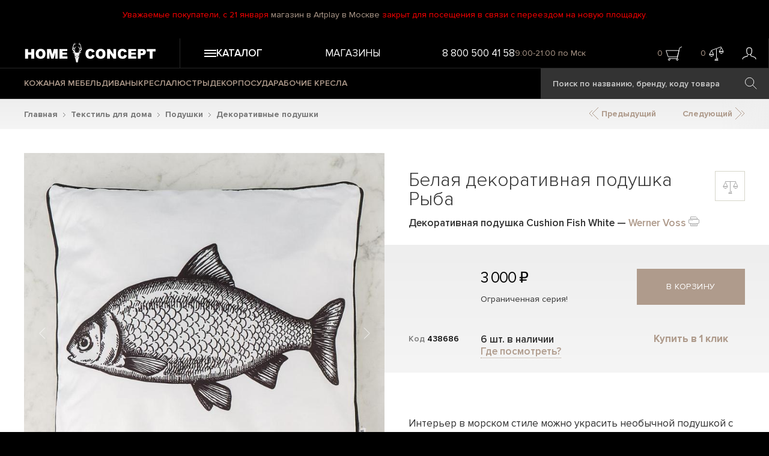

--- FILE ---
content_type: text/html; charset=utf-8
request_url: https://homeconcept.ru/catalog/product/cushion-fish-white/
body_size: 16825
content:
<!DOCTYPE HTML>
<html lang="ru">
<head>
    <title>Декоративная подушка Cushion Fish White | Home Concept</title>
    <link href="/favicon.ico" rel="icon" type="image/x-icon"/>
    <link href="/favicon.ico" rel="shortcut icon" type="image/x-icon"/>
    <meta name="format-detection" content="telephone=no">
    <meta name="cmsmagazine" content="ec3775270346e81f8bbbb0ded9e61a91"/>
    <meta name="viewport" id="vp" content="width=device-width, initial-scale=1">
    <meta name="theme-color" content="#AF9B8C">
    <meta name="mobile-web-app-capable" content="yes">
    <meta name="apple-mobile-web-app-status-bar-style" content="#AF9B8C">
    <meta name="yandex-verification" content="73c296e5accedd13" />
    <meta name="google-site-verification" content="RuLEfw76oVxpXe3M7xZEpabunYjcvcD6ekveErdLiPE" />
    <meta http-equiv="Content-Type" content="text/html; charset=utf-8" />
<meta name="description" content="Белая декоративная подушка Рыба от бренда Werner Voss. В наличии или по предзаказу с фабрики. Интерьерные магазины в Москве, Санкт-Петербурге и Уфе. Доставка по всей России." />
<link rel="canonical" href="https://homeconcept.ru/catalog/product/cushion-fish-white/" />
<link href="/local/templates/homeconcept2015/styles.css?17536997641106" type="text/css"  data-template-style="true"  rel="stylesheet" />
<link href="/assets/build/css/common.css?1768324707104583" type="text/css"  data-template-style="true"  rel="stylesheet" />
<link href="/assets/build/css/catalog-product.css?176547577880390" type="text/css"  data-template-style="true"  rel="stylesheet" />
<script>if(!window.BX)window.BX={};if(!window.BX.message)window.BX.message=function(mess){if(typeof mess==='object'){for(let i in mess) {BX.message[i]=mess[i];} return true;}};</script>
<script>(window.BX||top.BX).message({"JS_CORE_LOADING":"Загрузка...","JS_CORE_NO_DATA":"- Нет данных -","JS_CORE_WINDOW_CLOSE":"Закрыть","JS_CORE_WINDOW_EXPAND":"Развернуть","JS_CORE_WINDOW_NARROW":"Свернуть в окно","JS_CORE_WINDOW_SAVE":"Сохранить","JS_CORE_WINDOW_CANCEL":"Отменить","JS_CORE_WINDOW_CONTINUE":"Продолжить","JS_CORE_H":"ч","JS_CORE_M":"м","JS_CORE_S":"с","JSADM_AI_HIDE_EXTRA":"Скрыть лишние","JSADM_AI_ALL_NOTIF":"Показать все","JSADM_AUTH_REQ":"Требуется авторизация!","JS_CORE_WINDOW_AUTH":"Войти","JS_CORE_IMAGE_FULL":"Полный размер"});</script>

<script src="/bitrix/js/main/core/core.min.js?1756188522229643"></script>

<script>BX.Runtime.registerExtension({"name":"main.core","namespace":"BX","loaded":true});</script>
<script>BX.setJSList(["\/bitrix\/js\/main\/core\/core_ajax.js","\/bitrix\/js\/main\/core\/core_promise.js","\/bitrix\/js\/main\/polyfill\/promise\/js\/promise.js","\/bitrix\/js\/main\/loadext\/loadext.js","\/bitrix\/js\/main\/loadext\/extension.js","\/bitrix\/js\/main\/polyfill\/promise\/js\/promise.js","\/bitrix\/js\/main\/polyfill\/find\/js\/find.js","\/bitrix\/js\/main\/polyfill\/includes\/js\/includes.js","\/bitrix\/js\/main\/polyfill\/matches\/js\/matches.js","\/bitrix\/js\/ui\/polyfill\/closest\/js\/closest.js","\/bitrix\/js\/main\/polyfill\/fill\/main.polyfill.fill.js","\/bitrix\/js\/main\/polyfill\/find\/js\/find.js","\/bitrix\/js\/main\/polyfill\/matches\/js\/matches.js","\/bitrix\/js\/main\/polyfill\/core\/dist\/polyfill.bundle.js","\/bitrix\/js\/main\/core\/core.js","\/bitrix\/js\/main\/polyfill\/intersectionobserver\/js\/intersectionobserver.js","\/bitrix\/js\/main\/lazyload\/dist\/lazyload.bundle.js","\/bitrix\/js\/main\/polyfill\/core\/dist\/polyfill.bundle.js","\/bitrix\/js\/main\/parambag\/dist\/parambag.bundle.js"]);
</script>
<script>(window.BX||top.BX).message({"LANGUAGE_ID":"ru","FORMAT_DATE":"DD.MM.YYYY","FORMAT_DATETIME":"DD.MM.YYYY HH:MI:SS","COOKIE_PREFIX":"BITRIX_SM","SERVER_TZ_OFFSET":"10800","UTF_MODE":"Y","SITE_ID":"s1","SITE_DIR":"\/","USER_ID":"","SERVER_TIME":1769740990,"USER_TZ_OFFSET":0,"USER_TZ_AUTO":"Y","bitrix_sessid":"871cab591d07e168be857e090b754901"});</script>


<script>BX.message({"AB_RS_MAX_SIZE":"Выделенный текст слишком большой (максимум 500 символов)","AB_RS_MIN_SIZE":"Необходимо выделить ошибку","AB_RS_SEND_TEXT":"Благодарим за Ваше сообщение, в ближайшее время мы постараемся исправить данную ошибку.","AB_RS_PLACEHOLDER":"Ваш комментарий","AB_RS_TITLE":"Сообщить об ошибке","AB_RS_BUTTON":"Отправить"});</script>
<script type="application/ld+json">{
    "@context": "https://schema.org/",
    "@type": "Product",
    "name": "Белая декоративная подушка Рыба",
    "image": [
        "https://homeconcept.ru/upload/iblock/f59/7s32mm2e7h7i1f9bj3eynuux4hfgd9qb/Cushion-Fish-White-438686-1-h.jpg",
        "https://homeconcept.ru/upload/iblock/e2b/90imfnkz3np2mcy0jhi506edgxwvyvdh/Cushion-Fish-White-438686-2-h.jpg",
        "https://homeconcept.ru/upload/iblock/51e/mnkmbbq3tyf8g1nfy5t01skiwdo0ltbn/Cushion-Fish-White-438686-3-h.jpg",
        "https://homeconcept.ru/upload/iblock/e41/ctim2ocz1dx6kt0fgcb4jhic1aao92q4/Cushion-Fish-White-438686-4-h.jpg",
        "https://homeconcept.ru/upload/iblock/242/8ipvvtrxy58qqyem2j78ss0mhez4gpbx/Cushion-Fish-White-438686-5-h.jpg",
        "https://homeconcept.ru/upload/iblock/ca8/na5vqzw3fjkds137218erhefurv5l8wv/Cushion-Fish-White-438686-6-h.jpg",
        "https://homeconcept.ru/upload/iblock/d03/sxldc9z43h2s63yhbt32lmh4jorlnl6d/Cushion-Fish-White-438686-7-h.jpg"
    ],
    "brand": {
        "@type": "Brand",
        "name": "Werner Voss"
    },
    "aggregateRating": {
        "@type": "AggregateRating",
        "ratingValue": "4.8",
        "ratingCount": "227"
    },
    "offers": {
        "@type": "AggregateOffer",
        "offerCount": 1,
        "lowPrice": 3000,
        "highPrice": 3000,
        "priceCurrency": "RUB"
    },
    "additionalProperty": [
        {
            "@type": "PropertyValue",
            "name": "Ширина",
            "value": "45"
        },
        {
            "@type": "PropertyValue",
            "name": "Длина",
            "value": "45"
        },
        {
            "@type": "PropertyValue",
            "name": "Материал",
            "value": "полиэстер"
        },
        {
            "@type": "PropertyValue",
            "name": "Важно",
            "value": "можно использовать на улице"
        },
        {
            "@type": "PropertyValue",
            "name": "Вес в упаковке",
            "value": "0.435"
        },
        {
            "@type": "PropertyValue",
            "name": "Объем в упаковке",
            "value": "0.008"
        },
        {
            "@type": "PropertyValue",
            "name": "Помещение",
            "value": "Гостиная, Спальня"
        },
        {
            "@type": "PropertyValue",
            "name": "Бренд",
            "value": "Werner Voss"
        },
        {
            "@type": "PropertyValue",
            "name": "Страна бренда",
            "value": "Германия"
        },
        {
            "@type": "PropertyValue",
            "name": "Производство",
            "value": "Китай"
        }
    ]
}</script>
<!-- dev2fun module opengraph -->
<meta property="og:title" content="Декоративная подушка Cushion Fish White | Home Concept"/>
<meta property="og:description" content="Белая декоративная подушка Рыба от бренда Werner Voss. В наличии или по предзаказу с фабрики. Интерьерные магазины в Москве, Санкт-Петербурге и Уфе. Доставка по..."/>
<meta property="og:url" content="https://homeconcept.ru/catalog/product/cushion-fish-white/"/>
<meta property="og:type" content="website"/>
<meta property="og:site_name" content="Home Concept"/>
<meta property="og:image" content="https://homeconcept.ru/upload/resize_cache/iblock/f59/7s32mm2e7h7i1f9bj3eynuux4hfgd9qb/300_400_1/Cushion-Fish-White-438686-1-h.jpg"/>
<meta property="og:locale" content="ru_RU"/>
<meta property="og:image:width" content="300"/>
<meta property="og:image:height" content="300"/>
<meta property="og:image:secure_url" content="https://homeconcept.ru/upload/resize_cache/iblock/f59/7s32mm2e7h7i1f9bj3eynuux4hfgd9qb/300_400_1/Cushion-Fish-White-438686-1-h.jpg"/>
<meta property="og:image:type" content="jpg"/>
<!-- /dev2fun module opengraph -->



<script src="/assets/build/js/runtime.js?17654757781469"></script>
<script src="/assets/build/js/0.js?176547577888694"></script>
<script src="/assets/build/js/1.js?176547577812586"></script>
<script src="/assets/build/js/common.js?1765475778326087"></script>
<script src="/local/templates/homeconcept2015/js/script.js?176164976346546"></script>
<script src="/local/components/maximaster/search.title/script.js?170480172410012"></script>
<script src="/assets/build/js/catalog-product.js?1765475778164510"></script>
<script src="/local/components/maximaster/catalog.element/templates/catalog/script.js?176586718023108"></script>
<script src="/local/templates/homeconcept2015/js/jquery.printPage.js?17048017252194"></script>


    <script>
        window.dataLayer = window.dataLayer || [];
        function gtag(){dataLayer.push(arguments);}
        gtag('js', new Date());
        gtag('config', 'AW-866208544');
        gtag('config', 'UA-93490327-2');
    </script>
    </head>
<body class="page-catalog-product">
<div>
        <script>
        //--heightOfBannerTop для расчета высоты слайда на главной
        var heightOfBannerTop = 0;
        document.documentElement.style.setProperty('--heightOfBannerTop', "".concat(heightOfBannerTop, "px"));
    </script>
    	<div class="header__top-text">
        <p>Уважаемые покупатели, с 21 января <a href="/stores/moscow/artplay/">магазин в Artplay в Москве</a> закрыт для посещения в связи с переездом на новую площадку.</p>    </div>
    <div class="header__wrapper js-sticky-header">
        <header class="header">
            <div class="header__row">
                <div class="header__logo-wrapper header__column">
                    <a class="header__logo" href="/">
                        <img src="/assets/images/svg/logo.svg" loading="lazy" class="header__logo-image" alt="Home Concept">
                        <img src="/assets/images/svg/logo-small.svg" loading="lazy" class="header__logo-image--small" alt="Home Concept">
                    </a>
                </div>
                <div class="header__top header__column">
                    <div class="js-header-menu-button header__menu-button">
                        <svg class="header__icon-hamburger">
                            <use xlink:href="#burger-3-lines"></use>
                        </svg>
                        <span>Каталог</span>
                    </div>
                    <div class="header__top-menu">
                        
            <a href="/stores/" class="header__menu-top-item">Магазины</a>
                        </div>
                    <div class="header__top-search">
                        <span class="header__search-icon-wrapper js-header-search-button"></span>
                    </div>
                    <div class="header__top-info">
                        <span class="header__phone">
                            <a href="tel:88005004158" class="phone"><span>8 800 500 41 58</span></a>                        </span>
                        <span class="header__working-time">
                            9:00-21:00 по Мск                        </span>
                    </div>
                    <div class="header__user-info">
                        <div class="header__user-info-basket header-top-basket-block">
                                                        <span class="header__user-info-count span-basket-quantity-item">0</span>
                                                            <span class="header__basket-icon-wrapper js-add-yandex-target-click" data-target="cart_click_header">
                            <svg class="header__basket-icon">
                                <use xlink:href="#basket"></use>
                            </svg>
                        </span>
                                                    </div>
                        <div class="header__user-info-compare header-top-compare-block">
                            <span class="header__user-info-count span-basket-quantity-item">0</span>
                                                            <span class="header__compare-icon-wrapper js-add-yandex-target-click" data-target="compare_click_header">
                            <svg class="header__compare-icon">
                                <use xlink:href="#compare-active"></use>
                            </svg>
                        </span>
                                                    </div>
                        <div class="header__user-info-user">
                            <a href="/personal/" class="header__person-link">
                                                                    <svg class="header__person-icon">
                                        <use xlink:href="#person"></use>
                                    </svg>
                                                            </a>
                        </div>
                    </div>
                </div>
            </div>
            <div class="header__row header__row--bottom">
                <div class="header__column">
                    <div class="header__bottom-menu">
                        
            <a href="/catalog/mebel/f/type_of_material-is-leather/a/" class="header__menu-bottom-item ">КОЖАНАЯ МЕБЕЛЬ</a>
            <a href="/catalog/mebel/sofas/" class="header__menu-bottom-item ">ДИВАНЫ</a>
            <a href="/catalog/mebel/armchairs/" class="header__menu-bottom-item ">КРЕСЛА</a>
            <a href="/catalog/lighting/chandeliers/" class="header__menu-bottom-item ">ЛЮСТРЫ</a>
            <a href="/catalog/decor/" class="header__menu-bottom-item ">ДЕКОР</a>
            <a href="/catalog/tableware/" class="header__menu-bottom-item ">ПОСУДА</a>
            <a href="/catalog/mebel/armchairs/desk-chairs/" class="header__menu-bottom-item yellow">РАБОЧИЕ КРЕСЛА</a>
                        </div>
                        <div id="title-search" class="search-navbar bx_search_container">
        <form class="js-search-form" action="/search/">
            <input id="title-search-input" type="text" name="q" value="" placeholder="Поиск по названию, бренду, коду товара" autocomplete="off" class="search-navbar__text bx_input_text"/>
            <input name="s" type="submit" value="" class="search-navbar__submit icon icon-search" />
        </form>
    </div>
<script>
    BX.ready(function(){
        new JCTitleSearch({
            'AJAX_PAGE' : '/catalog/product/cushion-fish-white/',
            'CONTAINER_ID': 'title-search',
            'INPUT_ID': 'title-search-input',
            'MIN_QUERY_LEN': 3
        });
    });
</script>

                </div>
            </div>
        </header>
        <div class="header-menu-mobile"></div>
    </div>


<div class="catalog-product__block-wrapper">
    <div class="catalog-product">
        <div class="bx_breadcrumbs__wrapper"><div itemscope itemtype="http://schema.org/BreadcrumbList" class="bx_breadcrumbs" id="bx_breadcrumbs"><ul><li itemprop="itemListElement" itemscope itemtype="http://schema.org/ListItem">      <a itemprop="item" href="//homeconcept.ru/" title="Главная">Главная</a><svg class="icon-arrow-next-7 bx_breadcrumbs__separator">
                            <use xlink:href="#right-arrow-7"></use>
                        </svg>      <meta itemprop="name" content="Главная"/>      <meta itemprop="position" content="1" /></li><li itemprop="itemListElement" itemscope itemtype="http://schema.org/ListItem">      <a itemprop="item" href="//homeconcept.ru/catalog/textile/" title="Текстиль для дома">Текстиль для дома</a><svg class="icon-arrow-next-7 bx_breadcrumbs__separator">
                            <use xlink:href="#right-arrow-7"></use>
                        </svg>      <meta itemprop="name" content="Текстиль для дома"/>      <meta itemprop="position" content="2" /></li><li itemprop="itemListElement" itemscope itemtype="http://schema.org/ListItem">      <a itemprop="item" href="//homeconcept.ru/catalog/textile/pillows/" title="Подушки">Подушки</a><svg class="icon-arrow-next-7 bx_breadcrumbs__separator">
                            <use xlink:href="#right-arrow-7"></use>
                        </svg>      <meta itemprop="name" content="Подушки"/>      <meta itemprop="position" content="3" /></li><li itemprop="itemListElement" itemscope itemtype="http://schema.org/ListItem">      <a itemprop="item" href="//homeconcept.ru/catalog/textile/pillows/cushions/" title="Декоративные подушки">Декоративные подушки</a>      <meta itemprop="name" content="Декоративные подушки"/>      <meta itemprop="position" content="4" /></li></ul></div></div>        <div class="catalog-product__navigation">
            <a href="" class="prev-item-link">
                <svg class="icon-arrow-double">
                    <use xlink:href="#arrow-double"></use>
                </svg>
                Предыдущий</a>
            <a href="" class="next-item-link">Следующий
                <svg class="icon-arrow-double">
                    <use xlink:href="#arrow-double"></use>
                </svg></a>
        </div>


            <div class="catalog-product__wrapper">
        <div class="catalog-product__row">
            <div class="catalog-product__col catalog-product__col--left">
                <div class="block-photo">
                    <div class="catalog-product__item-shield-list">
                                                                                                                                            </div>
                    <div class="detail-photo">
                                                <div class="swiper-wrapper catalog-product__image-slider">
                                                                                                                                                                                                                                                                        <a href="javascript:void(0);" data-offer-id="215312" data-image-id="298493" data-swiper-slide-index="1" class="js-show-gallery-popup swiper-slide">
                                        <picture>
                                            <source srcset="/upload/resize_cache/iblock/f59/7s32mm2e7h7i1f9bj3eynuux4hfgd9qb/400_400_0/Cushion-Fish-White-438686-1-h.jpg " media="(max-width: 440px)">
                                            <img src="/upload/resize_cache/iblock/f59/7s32mm2e7h7i1f9bj3eynuux4hfgd9qb/750_750_0/Cushion-Fish-White-438686-1-h.jpg" loading="lazy" data-offer-id="215312" alt="Белая декоративная подушка Рыба Cushion Fish White"/>
                                        </picture>
                                                                            </a>
                                                                                                                                                                                    <a href="javascript:void(0);" data-offer-id="215312" data-image-id="298494" data-swiper-slide-index="2" class="js-show-gallery-popup swiper-slide">
                                        <picture>
                                            <source srcset="/upload/resize_cache/iblock/e2b/90imfnkz3np2mcy0jhi506edgxwvyvdh/400_400_0/Cushion-Fish-White-438686-2-h.jpg " media="(max-width: 440px)">
                                            <img src="/upload/resize_cache/iblock/e2b/90imfnkz3np2mcy0jhi506edgxwvyvdh/750_750_0/Cushion-Fish-White-438686-2-h.jpg" loading="lazy" data-offer-id="215312" alt="Белая декоративная подушка Рыба Cushion Fish White"/>
                                        </picture>
                                                                            </a>
                                                                                                                                                                                    <a href="javascript:void(0);" data-offer-id="215312" data-image-id="298495" data-swiper-slide-index="3" class="js-show-gallery-popup swiper-slide">
                                        <picture>
                                            <source srcset="/upload/resize_cache/iblock/51e/mnkmbbq3tyf8g1nfy5t01skiwdo0ltbn/400_400_0/Cushion-Fish-White-438686-3-h.jpg " media="(max-width: 440px)">
                                            <img src="/upload/resize_cache/iblock/51e/mnkmbbq3tyf8g1nfy5t01skiwdo0ltbn/750_750_0/Cushion-Fish-White-438686-3-h.jpg" loading="lazy" data-offer-id="215312" alt="Белая декоративная подушка Рыба Cushion Fish White"/>
                                        </picture>
                                                                            </a>
                                                                                                                                                                                    <a href="javascript:void(0);" data-offer-id="215312" data-image-id="298496" data-swiper-slide-index="4" class="js-show-gallery-popup swiper-slide">
                                        <picture>
                                            <source srcset="/upload/resize_cache/iblock/e41/ctim2ocz1dx6kt0fgcb4jhic1aao92q4/400_400_0/Cushion-Fish-White-438686-4-h.jpg " media="(max-width: 440px)">
                                            <img src="/upload/resize_cache/iblock/e41/ctim2ocz1dx6kt0fgcb4jhic1aao92q4/750_750_0/Cushion-Fish-White-438686-4-h.jpg" loading="lazy" data-offer-id="215312" alt="Белая декоративная подушка Рыба Cushion Fish White"/>
                                        </picture>
                                                                            </a>
                                                                                                                                                                                    <a href="javascript:void(0);" data-offer-id="215312" data-image-id="298497" data-swiper-slide-index="5" class="js-show-gallery-popup swiper-slide">
                                        <picture>
                                            <source srcset="/upload/resize_cache/iblock/242/8ipvvtrxy58qqyem2j78ss0mhez4gpbx/400_400_0/Cushion-Fish-White-438686-5-h.jpg " media="(max-width: 440px)">
                                            <img src="/upload/resize_cache/iblock/242/8ipvvtrxy58qqyem2j78ss0mhez4gpbx/750_750_0/Cushion-Fish-White-438686-5-h.jpg" loading="lazy" data-offer-id="215312" alt="Белая декоративная подушка Рыба Cushion Fish White"/>
                                        </picture>
                                                                            </a>
                                                                                                                                                                                    <a href="javascript:void(0);" data-offer-id="215312" data-image-id="298498" data-swiper-slide-index="6" class="js-show-gallery-popup swiper-slide">
                                        <picture>
                                            <source srcset="/upload/resize_cache/iblock/ca8/na5vqzw3fjkds137218erhefurv5l8wv/400_400_0/Cushion-Fish-White-438686-6-h.jpg " media="(max-width: 440px)">
                                            <img src="/upload/resize_cache/iblock/ca8/na5vqzw3fjkds137218erhefurv5l8wv/750_750_0/Cushion-Fish-White-438686-6-h.jpg" loading="lazy" data-offer-id="215312" alt="Белая декоративная подушка Рыба Cushion Fish White"/>
                                        </picture>
                                                                            </a>
                                                                                                                                                                                    <a href="javascript:void(0);" data-offer-id="215312" data-image-id="298499" data-swiper-slide-index="7" class="js-show-gallery-popup swiper-slide">
                                        <picture>
                                            <source srcset="/upload/resize_cache/iblock/d03/sxldc9z43h2s63yhbt32lmh4jorlnl6d/400_400_0/Cushion-Fish-White-438686-7-h.jpg " media="(max-width: 440px)">
                                            <img src="/upload/resize_cache/iblock/d03/sxldc9z43h2s63yhbt32lmh4jorlnl6d/750_750_0/Cushion-Fish-White-438686-7-h.jpg" loading="lazy" data-offer-id="215312" alt="Белая декоративная подушка Рыба Cushion Fish White"/>
                                        </picture>
                                                                            </a>
                                                            
                                                    </div>

                        <div class="catalog-product__image-slider__navigation">
                            <div class="catalog-product__image-slider__navigation-button catalog-product__image-slider__prev " style="">
                                <svg class="icon-arrow-prev">
                                    <use xlink:href="#left-arrow"></use>
                                </svg>
                            </div>
                            <div class="catalog-product__image-slider__navigation-info">
                                <span class="catalog-product__image-slider__current-slide">1</span>&nbsp;/&nbsp;7                            </div>
                            <div class="catalog-product__image-slider__navigation-button catalog-product__image-slider__next " style="">
                                <svg class="icon-arrow-next">
                                    <use xlink:href="#right-arrow"></use>
                                </svg>
                            </div>
                        </div>
                    </div>
                    <div class="small-photos swiper-container">
                        <div class="small-photos__wrapper swiper-wrapper">
                                                                                                                                    <div class="small-photos-container swiper-slide " data-offer-id="215312" data-image-id="298493">
                                        <img src="/upload/resize_cache/iblock/f59/7s32mm2e7h7i1f9bj3eynuux4hfgd9qb/70_70_0/Cushion-Fish-White-438686-1-h.jpg" alt="" loading="lazy" />
                                    </div>
                                                                                                        <div class="small-photos-container swiper-slide " data-offer-id="215312" data-image-id="298494">
                                        <img src="/upload/resize_cache/iblock/e2b/90imfnkz3np2mcy0jhi506edgxwvyvdh/70_70_0/Cushion-Fish-White-438686-2-h.jpg" alt="" loading="lazy" />
                                    </div>
                                                                                                        <div class="small-photos-container swiper-slide " data-offer-id="215312" data-image-id="298495">
                                        <img src="/upload/resize_cache/iblock/51e/mnkmbbq3tyf8g1nfy5t01skiwdo0ltbn/70_70_0/Cushion-Fish-White-438686-3-h.jpg" alt="" loading="lazy" />
                                    </div>
                                                                                                        <div class="small-photos-container swiper-slide " data-offer-id="215312" data-image-id="298496">
                                        <img src="/upload/resize_cache/iblock/e41/ctim2ocz1dx6kt0fgcb4jhic1aao92q4/70_70_0/Cushion-Fish-White-438686-4-h.jpg" alt="" loading="lazy" />
                                    </div>
                                                                                                        <div class="small-photos-container swiper-slide " data-offer-id="215312" data-image-id="298497">
                                        <img src="/upload/resize_cache/iblock/242/8ipvvtrxy58qqyem2j78ss0mhez4gpbx/70_70_0/Cushion-Fish-White-438686-5-h.jpg" alt="" loading="lazy" />
                                    </div>
                                                                                                        <div class="small-photos-container swiper-slide " data-offer-id="215312" data-image-id="298498">
                                        <img src="/upload/resize_cache/iblock/ca8/na5vqzw3fjkds137218erhefurv5l8wv/70_70_0/Cushion-Fish-White-438686-6-h.jpg" alt="" loading="lazy" />
                                    </div>
                                                                                                        <div class="small-photos-container swiper-slide " data-offer-id="215312" data-image-id="298499">
                                        <img src="/upload/resize_cache/iblock/d03/sxldc9z43h2s63yhbt32lmh4jorlnl6d/70_70_0/Cushion-Fish-White-438686-7-h.jpg" alt="" loading="lazy" />
                                    </div>
                                                                                                                        <div></div>
                                                            <div></div>
                                                            <div></div>
                                                            <div></div>
                                                            <div></div>
                                                            <div></div>
                                                            <div></div>
                                                            <div></div>
                                                    </div>
                    </div>
                                            <div class="catalog-product__brand-info">
                            <div class="brand-info-block-description">
                                <noindex>
                                                                            <a href="/brands/werner-voss/" class="brand-info-logo">
                                            <img src="/upload/resize_cache/iblock/0be/fe731iof17t3rtiz190enc5z1092c9xl/140_140_0/Werner-Voss_logo.png" alt="" loading="lazy" />
                                        </a>
                                                                        <p>
	“Пустите приключения в свой дом” - это не просто девиз, а философия бренда.
</p>
<p>
	Немецкая компания Werner Voss (Вернер Фосс) в 1986 году представила миру напольный светильник в виде прячущегося кролика - с этого шага началась её история. Постепенно семья животных расширилась, освоила новые поверхности пространства: стены, стол, потолок.
</p>
<p>
	Werner Voss специализируется на интерьерном декоре и свете, но в ассортименте можно найти и мебель, и текстиль, и посуду. Восточные и западные культуры эклектично смешиваются, органично сочетаясь с зеркалами в стиле барокко и античными вазами. Чем больше ярких аксессуаров, тем однороднее кажутся несочетаемые изначально друг с другом вещи.
</p>
 <br>                                </noindex>
                            </div>
                                                    </div>
                    
                    <div class="catalog-product__interiors-container swiper-container">
                        <div class="catalog-product__interiors-wrapper swiper-wrapper">
                                                                                </div>
                    </div>
                </div>
            </div>
            <div class="catalog-product__col catalog-product__col--right">
                <div class="catalog-product__name-wrapper">
                    <h1 class="catalog-product__name">
                                                    <p class="catalog-product__name-text">
                                Белая декоративная подушка Рыба                            </p>
                            <span>
                                <span class="catalog-product__offer-name">Декоративная подушка Cushion Fish White</span>
                                                                    — <a href="/brands/werner-voss/" class="catalog-product__name-brand">Werner Voss</a>
                                                            </span>
                                                                            <noindex>
                                <a href="/local/ajax/print-product.php?OFFER_ID=215312" class="js-item-print catalog-product__button-print" title="печать" rel="nofollow">
                                    <svg class="icon-print">
                                        <use xlink:href="#print"></use>
                                    </svg>
                                </a>
                            </noindex>
                                            </h1>
                    <div class="catalog-product__compare-block">
                        <div class="catalog-product__compare-button  js-add-compare js-add-yandex-target-click" data-target="compare_add_product">
                            <svg>
                                <use href="#compare"></use>
                            </svg>
                        </div>
                                            </div>
                </div>
                                
                
                                                                    <div class="catalog-product__current-check-offer catalog-product__current-check-offer--no-materials">
                        <div class="catalog-product__current-check-offer-col-material">
                                                        <div class="catalog-product__current-check-offer-code-wrapper">
                                <div class="catalog-product__current-check-offer-code-name">
                                    Код
                                </div>
                                <div class="catalog-product__current-check-offer-code js-item-info-current-check-offer-code">
                                    438686                                </div>
                            </div>
                        </div>
                        <div class="catalog-product__current-check-offer-col-price">
                            <div class="catalog-product__current-check-offer-price-wrapper">
                                <p class="item-info-current-check-offer-price">
                                                                            <span>3 000  ₽</span>
                                                                    </p>
                                <div class="item-info-limited-edition-text">
                                                                            Ограниченная серия!
                                                                    </div>
                                                                    <div class="catalog-product__current-check-offer-select-wrapper"></div>
                                                            </div>

                            <div class="item-info-current-check-offer-status-available">
                                                                                                            <span>6 шт. в наличии</span>
                                                                                                                <a href="/local/ajax/get-product-store-info.php?OFFER_ID=215312" class="catalog-product__show-product-store-link js-show-product-store" rel="nofollow">Где посмотреть?</a>
                                                                                                                                    </div>
                        </div>
                        <div class="catalog-product__current-check-offer-col-buttons td-buy-buttons js-catalog-product-current-check-offer-col-buttons">
                            <button class="buy-button js-add-basket button js-add-yandex-target-click" data-target="cart_add_product_рage" data-id="215312"
                                                                >
                                в корзину                                
                            </button>
                            <a href="javascript:void(0);" class="a-order-one-click" data-id="215312"
                                                                >
                                Купить в 1 клик
                            </a>
                        </div>
                    </div>
                                                                                                                
                                    <div class="item-info-detail-text">
                                                                            <p>Интерьер в морском стиле можно украсить необычной подушкой с изображением рыбы - это одновременно и сдержанный элемент, и оригинальный. Изображение на белой подушке минималистично, но это лишь придаёт принту особый шарм и даёт возможность разместить подушку где угодно, даже на улице. Застёжка на молнии облегчает процесс стирки при необходимости. Это хороший вариант текстильного декора.</p>
<p>Рыба по фэн-шуй - символ богатства и достатка, приносящая своим обладателям хорошие вести и радость во время новых жизненных этапов. Наделённая способностью плавать и жить под водой, но не имеющая возможности говорить и издавать звуки, рыба своим вечным безмолвием способна тихо, но верно оградить от бед, успокоить ум и позволить думать о вечном.</p>
<p>Обязательно выберите аксессуар с рыбой, и станете более сконцентрированным, собранным и уверенным в себе!</p>                                            </div>
                                                                                    <div class="catalog-product__tags">
                                                    <a href="/tags/country-house/" class="button-round catalog-product__tag">Дачный сезон</a>
                                                    <a href="/tags/fish/" class="button-round catalog-product__tag">Рыбы</a>
                                                    <a href="/tags/animalism/" class="button-round catalog-product__tag">Анималистика</a>
                                                    <a href="/tags/office/" class="button-round catalog-product__tag">Кабинет</a>
                                                    <a href="/tags/fishing/" class="button-round catalog-product__tag">Рыбалка</a>
                                                    <a href="/tags/childhood/" class="button-round catalog-product__tag">Детство</a>
                                            </div>
                                                <div class="catalog-product__tabs-wrapper">
                                            <div class="line"></div>
                                        <div class="tabs">
                        <div class="tabs-name">
                            <div id="tab1" class="tab active">Параметры</div>
                            <div id="tab2" class="tab tab2">Доставка и оплата</div>
                            <div id="tab3" class="tab tab3">Примерка</div>
                        </div>
                        <div class="body-tabs">
                            <div class="tab1 active">
                                <table class="product-characteristics">
                                                                                                                                                                                                                                                                                                                                                                                                                                                                                                                                                                                                                                                                                                                                                                                                                                                                                                                                                                                                                                                                                                                                                                                                                                                                                                                                                                                                                                                                                                                                                                                                                                                                                                                                                                                                                                                                                                                                                                                                                                                                                                                                                                                                                                                                                                                                                                                                                                                                                                                                                                                                                                                                                                                                                                                                                                                                                                <tr>
                                                <td>Ширина</td>
                                                <td>45 см</td>
                                            </tr>
                                                                                                                                                                <tr>
                                                <td>Длина</td>
                                                <td>45 см</td>
                                            </tr>
                                                                                                                                                                                                                                                                                                                                                                                                                                                                                                                                                                                                                                                                                                                                                                                                                                                                                                                                                                                                                                                                                                                                                                                                                                                                                                                                                                                                                                                                                                                                                                                                                                                                                                                                                                                                                                                                                                                                                                                                                                                                                                                                                                                                                                                                                                                                                                                                                                                                                                                                        <tr>
                                                <td>Материал</td>
                                                <td>полиэстер </td>
                                            </tr>
                                                                                                                                                                                                                                                                                                                                                                                                                                                                                                                                                                                                                                                                                                                                                                                                                                                                                                                                                                                                                                                                                                                        <tr>
                                                <td>Важно</td>
                                                <td>можно использовать на улице </td>
                                            </tr>
                                                                                                                                                                                                                                                                                                                                <tr>
                                                <td>Вес в упаковке</td>
                                                <td>0.435 кг</td>
                                            </tr>
                                                                                                                                                                                                        <tr>
                                                <td>Объем в упаковке</td>
                                                <td>0.008 куб. м</td>
                                            </tr>
                                                                                                                                                                                                        <tr>
                                                <td>Помещение</td>
                                                <td>Гостиная, Спальня </td>
                                            </tr>
                                                                                                                                                                                                        <tr>
                                                <td>Бренд</td>
                                                <td>Werner Voss </td>
                                            </tr>
                                                                                                                                                                <tr>
                                                <td>Страна бренда</td>
                                                <td>Германия </td>
                                            </tr>
                                                                                                                                                                <tr>
                                                <td>Производство</td>
                                                <td>Китай </td>
                                            </tr>
                                                                                                                                                    </table>
                            </div>
                            <div class="tab2">
                                <noindex><p>
</p>
<p>
 <b>Оплата:</b> возможна пластиковыми картами, банковским переводом, наличными; на сайте, в наших магазинах, при получении доставки.
</p>
<p>
</p>
<p>
 <b>Доставка:</b> возможна по всей территории Российской Федерации. Осуществляется в ближайшие дни после покупки. Наш ассортимент очень разнообразен по весу и объему, поэтому стоимость и сроки доставки необходимо уточнять у сотрудников магазинов.
</p>
 <a target="_blank" href="/delivery/">Подробнее о Доставке и Оплате</a>
</noindex>                            </div>
                            <div class="tab3">
                                <noindex>
    <p>
        Доставим понравившиеся товары на примерку — выберите то, что гармонично дополнит интерьер и подчеркнёт его
        атмосферу. Услуга доступна в городах, где есть наши розничные магазины – Москва, Санкт-Петербург и Уфа.
    </p>
    <a target="_blank" href="/fitting/">Подробнее о Примерке</a>
</noindex>                            </div>
                        </div>
                    </div>
                </div>

            </div>
        </div>
    </div>
    <div class="catalog-product__bottom"></div>


        <div class="catalog-product__wrapper--black catalog-product__products-buy-with-this-item-wrapper">
        <div class="collections-list catalog-product__products-buy-with-this-item content-block content-block--white">
            <h2 class="title">
                Покупают вместе
            </h2>
            <div class="catalog-top-items-slider swiper-container">
    <div class="catalog-top-items items-list swiper-wrapper">
                    <div class="item swiper-slide">
                <div class="item__shield-list">
                                                                                                </div>

                <a href="/catalog/product/cushion-fish-black/" class="item-link-image">
                                            <span class="item__image-container js-item-image-container active" data-offer-id="215311">
                            <span class="item__image-wrapper">
                                                                    <img loading="lazy" src="/upload/webp/resize_cache/iblock/904/0ceb32is6j0v9kohvgsnf08ayvgfmawc/340_340_2/Cushion-Fish-Black-438685-1-h.webp" class="item__image active" alt="Cushion Fish Black">
                                                                    <img loading="lazy" src="/upload/webp/resize_cache/iblock/2a9/f74ezn38srjtvsm4jkypusq22d98g0ts/340_340_2/Cushion-Fish-Black-438685-2-h.webp" class="item__image " alt="">
                                                                    <img loading="lazy" src="/upload/webp/resize_cache/iblock/a9c/tfh8oybv98yk1lk4adfx1wkm39z2drzy/340_340_2/Cushion-Fish-Black-438685-3-h.webp" class="item__image " alt="">
                                                                    <img loading="lazy" src="/upload/webp/resize_cache/iblock/7b0/flsdn5gkpanzjygk0v3wmupkt3jevein/340_340_2/Cushion-Fish-Black-438685-4-h.webp" class="item__image " alt="">
                                                                    <img loading="lazy" src="/upload/webp/resize_cache/iblock/428/1opn5x306oqmdmw36yc2a3i61yhpf93a/340_340_2/Cushion-Fish-Black-438685-5-h.webp" class="item__image " alt="">
                                                                    <img loading="lazy" src="/upload/webp/resize_cache/iblock/aac/gu7kh54rhw0s1h798hgdzuh8kdpqdqxy/340_340_2/Cushion-Fish-Black-438685-6-h.webp" class="item__image " alt="">
                                                            </span>
                        </span>
                                    </a>
                <div class="item__material-list">
                                                        </div>
                <div class="item-info">
                    <a href="/catalog/product/cushion-fish-black/" class="item-name">
                        Декоративная подушка                        Cushion Fish Black                    </a>
                    <div class="item-price">
                                                    5 870  ₽                                            </div>
                </div>
            </div>
            </div>
</div><script>
    if(!window.offerMaterials){
        window.offerMaterials = {};
    }
    window.offerMaterials = Object.assign(window.offerMaterials, []);

    $(function()
    {
        $('.items-list .item').each(function (){
            let $this = $(this);
            let $gallery = $this.find('.js-item-image-container.active');
            if($gallery.length) {
                imageCursorGallery($gallery, {
                    pagination: true,
                    touchEventsEnable: $this.closest('.swiper-container').length === 0
                });
            }
        });
    });
</script>
        </div>
    </div>

    <div class="catalog-product__wrapper--white">
        <div class="brands-list content-block content-block--white">
            <h2 class="title">
                <a href="/brands/werner-voss/">Werner Voss</a>
                <a href="/brands/werner-voss/" class="subtext">
                    другие модели бренда
                </a>
                            </h2>

            <div class="catalog-top-items-slider swiper-container">
    <div class="catalog-top-items items-list swiper-wrapper">
                    <div class="item swiper-slide">
                <div class="item__shield-list">
                                                                                                </div>

                <a href="/catalog/product/2-tier-oval-plate-gold/" class="item-link-image">
                                            <span class="item__image-container js-item-image-container active" data-offer-id="209134">
                            <span class="item__image-wrapper">
                                                                    <img loading="lazy" src="/upload/resize_cache/iblock/1c0/340_340_2/2-Tier-Oval-Plate-Gold-421788-3-h.jpg" class="item__image active" alt="2 Tier Oval Plate Gold">
                                                                    <img loading="lazy" src="/upload/resize_cache/iblock/691/340_340_2/2-Tier-Oval-Plate-Gold-421788-4-h.jpg" class="item__image " alt="">
                                                                    <img loading="lazy" src="/upload/resize_cache/iblock/3e2/340_340_2/2-Tier-Oval-Plate-Gold-421788-5-h.jpg" class="item__image " alt="">
                                                                    <img loading="lazy" src="/upload/resize_cache/iblock/ef1/340_340_2/2-Tier-Oval-Plate-Gold-421788-6-h.jpg" class="item__image " alt="">
                                                                    <img loading="lazy" src="/upload/resize_cache/iblock/ffd/340_340_2/2-Tier-Oval-Plate-Gold-421788-7-h.jpg" class="item__image " alt="">
                                                                    <img loading="lazy" src="/upload/resize_cache/iblock/13f/340_340_2/2-Tier-Oval-Plate-Gold-421788-8-h.jpg" class="item__image " alt="">
                                                            </span>
                        </span>
                                    </a>
                <div class="item__material-list">
                                                        </div>
                <div class="item-info">
                    <a href="/catalog/product/2-tier-oval-plate-gold/" class="item-name">
                        Сервировочная подставка                        2 Tier Oval Plate Gold                    </a>
                    <div class="item-price">
                                                    13 200  ₽                                            </div>
                </div>
            </div>
                    <div class="item swiper-slide">
                <div class="item__shield-list">
                                                                                                </div>

                <a href="/catalog/product/mirror-alice-gold/" class="item-link-image">
                                            <span class="item__image-container js-item-image-container active" data-offer-id="215174">
                            <span class="item__image-wrapper">
                                                                    <img loading="lazy" src="/upload/webp/resize_cache/iblock/9c3/wy08y8p3dj2k5qqf8ouztupxaq0dgq3k/340_340_2/Alice-Mirror-Gold-438668-1-h.webp" class="item__image active" alt="Alice Mirror Gold">
                                                                    <img loading="lazy" src="/upload/webp/resize_cache/iblock/fae/lgub24pj64ycnquc33tdga5u3aqrzku1/340_340_2/Alice-Mirror-Gold-438668-2-h.webp" class="item__image " alt="">
                                                                    <img loading="lazy" src="/upload/webp/resize_cache/iblock/7de/au1r4lj3e1xjiqk22fpj6qpg43r40023/340_340_2/Alice-Mirror-Gold-438668-3-h.webp" class="item__image " alt="">
                                                                    <img loading="lazy" src="/upload/webp/resize_cache/iblock/f73/q2nmddskxlfxvtn8cp46k1ckqkh83s8w/340_340_2/Alice-Mirror-Gold-438668-4-h.webp" class="item__image " alt="">
                                                                    <img loading="lazy" src="/upload/webp/resize_cache/iblock/196/139us89latsb3w087p8tnft90tccdadd/340_340_2/Alice-Mirror-Gold-438668-5-h.webp" class="item__image " alt="">
                                                                    <img loading="lazy" src="/upload/webp/resize_cache/iblock/a57/p3j47fwforgq3mp5w52zsclqrwf0zc42/340_340_2/Alice-Mirror-Gold-438668-6-h.webp" class="item__image " alt="">
                                                                    <img loading="lazy" src="/upload/webp/resize_cache/iblock/aad/336c3n897jd8n9sn1cxdwe342cnjo3z2/340_340_2/Alice-Mirror-Gold-438668-7-h.webp" class="item__image " alt="">
                                                                    <img loading="lazy" src="/upload/webp/resize_cache/iblock/1af/etdwty70i9czfr21v35b2d4zfbq45cl3/340_340_2/Alice-Mirror-Gold-438668-8-h.webp" class="item__image " alt="">
                                                                    <img loading="lazy" src="/upload/webp/resize_cache/iblock/9a0/9q4w9xj7xv9foyiagalyqum0hr3vv3ku/340_340_2/Alice-Mirror-Gold-51629-2-h.webp" class="item__image " alt="">
                                                            </span>
                        </span>
                                    </a>
                <div class="item__material-list">
                                                        </div>
                <div class="item-info">
                    <a href="/catalog/product/mirror-alice-gold/" class="item-name">
                        Зеркало                        Alice Mirror Gold                    </a>
                    <div class="item-price">
                                                    72 200  ₽                                            </div>
                </div>
            </div>
                    <div class="item swiper-slide">
                <div class="item__shield-list">
                                                                                                </div>

                <a href="/catalog/product/mirror-allure-gold/" class="item-link-image">
                                            <span class="item__image-container js-item-image-container active" data-offer-id="215173">
                            <span class="item__image-wrapper">
                                                                    <img loading="lazy" src="/upload/resize_cache/iblock/50a/vqvb0mby5t5czjn0c0bwjoaw3so9hiwx/340_340_2/Allure-Mirror-Gold-438667-1-h.jpg" class="item__image active" alt="Allure Mirror Gold">
                                                                    <img loading="lazy" src="/upload/resize_cache/iblock/521/ktmp5jkh4uy00ifuf469du8jl93suix1/340_340_2/Allure-Mirror-Gold-438667-2-h.jpg" class="item__image " alt="">
                                                                    <img loading="lazy" src="/upload/resize_cache/iblock/903/rzrhx6ma64scuzynx3z04b3mlbluybkn/340_340_2/Allure-Mirror-Gold-438667-3-h.jpg" class="item__image " alt="">
                                                                    <img loading="lazy" src="/upload/resize_cache/iblock/da0/r2bku82dtv5t4rblas5qijvy1tcv6ys0/340_340_2/Allure-Mirror-Gold-438667-4-h.jpg" class="item__image " alt="">
                                                                    <img loading="lazy" src="/upload/resize_cache/iblock/4a6/vr7w32aw2jlf2s6ko5627r0423yjs2fm/340_340_2/Allure-Mirror-Gold-438667-5-h.jpg" class="item__image " alt="">
                                                                    <img loading="lazy" src="/upload/resize_cache/iblock/fc2/1dh5or55ffw9j8i7l2oezy5qdj4ixm0s/340_340_2/Allure-Mirror-Gold-438667-6-h.jpg" class="item__image " alt="">
                                                                    <img loading="lazy" src="/upload/resize_cache/iblock/b7c/343k0td4vjb8p522noak3hwu48xm7ecd/340_340_2/Allure-Mirror-Gold-438667-7-h.jpg" class="item__image " alt="">
                                                                    <img loading="lazy" src="/upload/resize_cache/iblock/fc3/qio1x0ialqzxxl3jflb3kp9090d14v56/340_340_2/Allure-Mirror-Gold-438667-8-h.jpg" class="item__image " alt="">
                                                                    <img loading="lazy" src="/upload/resize_cache/iblock/8ee/qhn9ffxrp8u4fu7dn1ojbb8f35yvhhqh/340_340_2/Allure-Mirror-Gold-438667-9-h.jpg" class="item__image " alt="">
                                                                    <img loading="lazy" src="/upload/resize_cache/iblock/dab/brmcrqslt4alzhkttsd1pbf401lavgfc/340_340_2/Allure-Mirror-Gold-438667-10-h.jpg" class="item__image " alt="">
                                                                    <img loading="lazy" src="/upload/resize_cache/iblock/071/l31upsbchojmneki95whkghl9fc4pttp/340_340_2/Allure-Mirror-Gold-438667-11-h.jpg" class="item__image " alt="">
                                                                    <img loading="lazy" src="/upload/resize_cache/iblock/cbe/ec7f740qamaqf7bkltiobqn2x6am4654/340_340_2/Allure-Mirror-Gold-438667-12-h.jpg" class="item__image " alt="">
                                                                    <img loading="lazy" src="/upload/resize_cache/iblock/cae/1w13gaep5l8n1893515yvp3wkdfevabj/340_340_2/Allure-Mirror-Gold-52053-2-h.jpg" class="item__image " alt="">
                                                            </span>
                        </span>
                                    </a>
                <div class="item__material-list">
                                                        </div>
                <div class="item-info">
                    <a href="/catalog/product/mirror-allure-gold/" class="item-name">
                        Зеркало                        Allure Mirror Gold                    </a>
                    <div class="item-price">
                                                    72 200  ₽                                            </div>
                </div>
            </div>
                    <div class="item swiper-slide">
                <div class="item__shield-list">
                                                                                                </div>

                <a href="/catalog/product/aluminium-silver-tray-slim/" class="item-link-image">
                                            <span class="item__image-container js-item-image-container active" data-offer-id="204292">
                            <span class="item__image-wrapper">
                                                                    <img loading="lazy" src="/upload/webp/resize_cache/iblock/41a/comhzz3muy2s0r5dga6v8qohr11m8ofp/340_340_2/Aluminium-Silver-Tray-Slim-407137-1-h.webp" class="item__image active" alt="Aluminium Silver Tray Slim">
                                                                    <img loading="lazy" src="/upload/webp/resize_cache/iblock/d44/fo6bzee01vv4ccajkt450bgxvzsk5prb/340_340_2/Aluminium-Silver-Tray-Slim-407137-2-h.webp" class="item__image " alt="">
                                                                    <img loading="lazy" src="/upload/webp/resize_cache/iblock/53b/edf741fdxelz9wksc1o03r2qzrnjyyfa/340_340_2/Aluminium-Silver-Tray-Slim-407137-3-h.webp" class="item__image " alt="">
                                                                    <img loading="lazy" src="/upload/webp/resize_cache/iblock/3a8/pv9avc7vh4elsbrfravd8cdd4efv9209/340_340_2/Aluminium-Silver-Tray-Slim-407137-4-h.webp" class="item__image " alt="">
                                                                    <img loading="lazy" src="/upload/webp/resize_cache/iblock/663/kw7m5jths25p17upw97ro6nl0msquh2v/340_340_2/Aluminium-Silver-Tray-Slim-407137-5-h.webp" class="item__image " alt="">
                                                                    <img loading="lazy" src="/upload/webp/resize_cache/iblock/acd/99v1xz0zz0q9qsdtcpzwq5o6ekjb6aps/340_340_2/Aluminium-Silver-Tray-Slim-407137-6-h.webp" class="item__image " alt="">
                                                                    <img loading="lazy" src="/upload/webp/resize_cache/iblock/2d7/gceaxv6lo3yor5vupr4m8gutzqrw1bf1/340_340_2/Aluminium-Silver-Tray-Slim-407137-7-h.webp" class="item__image " alt="">
                                                            </span>
                        </span>
                                    </a>
                <div class="item__material-list">
                                                        </div>
                <div class="item-info">
                    <a href="/catalog/product/aluminium-silver-tray-slim/" class="item-name">
                        Поднос                        Aluminium Silver Tray Slim                    </a>
                    <div class="item-price">
                                                    4 010  ₽                                            </div>
                </div>
            </div>
                    <div class="item swiper-slide">
                <div class="item__shield-list">
                                                                                                </div>

                <a href="/catalog/product/anchor-with-rope-beige/" class="item-link-image">
                                            <span class="item__image-container js-item-image-container active" data-offer-id="204313">
                            <span class="item__image-wrapper">
                                                                    <img loading="lazy" src="/upload/resize_cache/iblock/3e2/340_340_2/Anchor-With-Rope-Beige-407164-3-h.jpg" class="item__image active" alt="Anchor With Rope Beige">
                                                                    <img loading="lazy" src="/upload/resize_cache/iblock/698/340_340_2/Anchor-With-Rope-Beige-407164-1-h.jpg" class="item__image " alt="">
                                                                    <img loading="lazy" src="/upload/resize_cache/iblock/792/340_340_2/Anchor-With-Rope-Beige-407164-4-h.jpg" class="item__image " alt="">
                                                                    <img loading="lazy" src="/upload/resize_cache/iblock/0b2/340_340_2/Anchor-With-Rope-Beige-407164-5-h.jpg" class="item__image " alt="">
                                                                    <img loading="lazy" src="/upload/resize_cache/iblock/947/340_340_2/Anchor-With-Rope-Beige-407164-6-h.jpg" class="item__image " alt="">
                                                            </span>
                        </span>
                                    </a>
                <div class="item__material-list">
                                                        </div>
                <div class="item-info">
                    <a href="/catalog/product/anchor-with-rope-beige/" class="item-name">
                        Подвесное украшение                        Anchor With Rope Beige                    </a>
                    <div class="item-price">
                                                    8 750  ₽                                            </div>
                </div>
            </div>
            </div>
</div><script>
    if(!window.offerMaterials){
        window.offerMaterials = {};
    }
    window.offerMaterials = Object.assign(window.offerMaterials, []);

    $(function()
    {
        $('.items-list .item').each(function (){
            let $this = $(this);
            let $gallery = $this.find('.js-item-image-container.active');
            if($gallery.length) {
                imageCursorGallery($gallery, {
                    pagination: true,
                    touchEventsEnable: $this.closest('.swiper-container').length === 0
                });
            }
        });
    });
</script>
        </div>
    </div>
    
        <div class="catalog-product__wrapper--white catalog-product__products-section__wrapper">
        <div class="catalog-product__products-section content-block content-block--white">
            <h2 class="title">
                <a href="/catalog/textile/pillows/cushions/">Декоративные подушки</a>
                <a href="/catalog/textile/pillows/cushions/" class="subtext">
                    другие модели раздела
                </a>
                                    <span class="text-right">Другой раздел — <a href="/catalog/textile/pillows/pillows-and-blankets/" >Подушки для сна</a></span>
                            </h2>

            <div class="catalog-top-items-slider swiper-container">
    <div class="catalog-top-items items-list swiper-wrapper">
                    <div class="item swiper-slide">
                <div class="item__shield-list">
                                                                                                </div>

                <a href="/catalog/product/62-cushion/" class="item-link-image">
                                            <span class="item__image-container js-item-image-container active" data-offer-id="102916">
                            <span class="item__image-wrapper">
                                                                    <img loading="lazy" src="/upload/webp/resize_cache/iblock/7b0/340_340_2/62-Cushion-252916-1-h.webp" class="item__image active" alt="62 Cushion">
                                                                    <img loading="lazy" src="/upload/webp/resize_cache/iblock/e2e/340_340_2/62-Cushion-252916-2-h.webp" class="item__image " alt="">
                                                                    <img loading="lazy" src="/upload/webp/resize_cache/iblock/ceb/340_340_2/62-Cushion-252916-3-h.webp" class="item__image " alt="">
                                                                    <img loading="lazy" src="/upload/webp/resize_cache/iblock/826/340_340_2/62-Cushion-252916-4-h.webp" class="item__image " alt="">
                                                                    <img loading="lazy" src="/upload/webp/resize_cache/iblock/c54/340_340_2/62-Cushion-252916-5-h.webp" class="item__image " alt="">
                                                                    <img loading="lazy" src="/upload/webp/resize_cache/iblock/81f/340_340_2/62-Cushion-252916-6-h.webp" class="item__image " alt="">
                                                                    <img loading="lazy" src="/upload/webp/resize_cache/iblock/979/llkrrvtwqugb5f194t03af7feq6tkwgv/340_340_2/62-Cushion_Linen-Silver-int-h.webp" class="item__image " alt="">
                                                            </span>
                        </span>
                                    </a>
                <div class="item__material-list">
                                                        </div>
                <div class="item-info">
                    <a href="/catalog/product/62-cushion/" class="item-name">
                        Декоративная подушка                        62 Cushion                    </a>
                    <div class="item-price">
                                                    5 490  ₽                                            </div>
                </div>
            </div>
                    <div class="item swiper-slide">
                <div class="item__shield-list">
                                                                                                </div>

                <a href="/catalog/product/cushion-kangaroo/" class="item-link-image">
                                            <span class="item__image-container js-item-image-container active" data-offer-id="204283">
                            <span class="item__image-wrapper">
                                                                    <img loading="lazy" src="/upload/webp/resize_cache/iblock/e5e/340_340_2/Cushion-Kangaroo-407114-1-h.webp" class="item__image active" alt="Cushion Kangaroo">
                                                                    <img loading="lazy" src="/upload/webp/resize_cache/iblock/5a5/340_340_2/Cushion-Kangaroo-407114-2-h.webp" class="item__image " alt="">
                                                                    <img loading="lazy" src="/upload/webp/resize_cache/iblock/831/340_340_2/Cushion-Kangaroo-407114-3-h.webp" class="item__image " alt="">
                                                                    <img loading="lazy" src="/upload/webp/resize_cache/iblock/940/340_340_2/Cushion-Kangaroo-407114-4-h.webp" class="item__image " alt="">
                                                                    <img loading="lazy" src="/upload/webp/resize_cache/iblock/adf/340_340_2/Cushion-Kangaroo-407114-5-h.webp" class="item__image " alt="">
                                                                    <img loading="lazy" src="/upload/webp/resize_cache/iblock/467/340_340_2/Cushion-Kangaroo-407114-6-h.webp" class="item__image " alt="">
                                                            </span>
                        </span>
                                    </a>
                <div class="item__material-list">
                                                        </div>
                <div class="item-info">
                    <a href="/catalog/product/cushion-kangaroo/" class="item-name">
                        Декоративная подушка                        Cushion Kangaroo                    </a>
                    <div class="item-price">
                                                    3 060  ₽                                            </div>
                </div>
            </div>
                    <div class="item swiper-slide">
                <div class="item__shield-list">
                                                                                                </div>

                <a href="/catalog/product/cushion-shell-2/" class="item-link-image">
                                            <span class="item__image-container js-item-image-container active" data-offer-id="201058">
                            <span class="item__image-wrapper">
                                                                    <img loading="lazy" src="/upload/webp/resize_cache/iblock/0d5/340_340_2/Cushion-Shell-2-399807-2-h.webp" class="item__image active" alt="Cushion Shell 2">
                                                                    <img loading="lazy" src="/upload/webp/resize_cache/iblock/98c/340_340_2/Cushion-Shell-2-399807-3-h.webp" class="item__image " alt="">
                                                                    <img loading="lazy" src="/upload/webp/resize_cache/iblock/1b0/340_340_2/Cushion-Shell-2-399807-4-h.webp" class="item__image " alt="">
                                                                    <img loading="lazy" src="/upload/webp/resize_cache/iblock/c3e/340_340_2/Cushion-Shell-2-399807-5-h.webp" class="item__image " alt="">
                                                                    <img loading="lazy" src="/upload/webp/resize_cache/iblock/27c/340_340_2/Cushion-Shell-2-73992220-h.webp" class="item__image " alt="">
                                                                    <img loading="lazy" src="/upload/webp/resize_cache/iblock/d01/t0db2ld7ybewkugh89uu6ripnl53xw1n/340_340_2/Cushion-Shell-2-int-h.webp" class="item__image " alt="">
                                                            </span>
                        </span>
                                    </a>
                <div class="item__material-list">
                                                        </div>
                <div class="item-info">
                    <a href="/catalog/product/cushion-shell-2/" class="item-name">
                        Декоративная подушка                        Cushion Shell 2                    </a>
                    <div class="item-price">
                                                    11 600  ₽                                            </div>
                </div>
            </div>
                    <div class="item swiper-slide">
                <div class="item__shield-list">
                                                                                                </div>

                <a href="/catalog/product/flag-cushion-medium-canada/" class="item-link-image">
                                            <span class="item__image-container js-item-image-container active" data-offer-id="97323">
                            <span class="item__image-wrapper">
                                                                    <img loading="lazy" src="/upload/webp/resize_cache/iblock/e40/340_340_2/Flag-Cushion-Medium_Canada-1-h.webp" class="item__image active" alt="Flag Cushion Canada Medium">
                                                                    <img loading="lazy" src="/upload/webp/resize_cache/iblock/644/340_340_2/Flag-Cushion-Medium_Canada-2-h.webp" class="item__image " alt="">
                                                                    <img loading="lazy" src="/upload/webp/resize_cache/iblock/401/340_340_2/Flag-Cushion-Medium_Canada-3-h.webp" class="item__image " alt="">
                                                                    <img loading="lazy" src="/upload/webp/resize_cache/iblock/a0f/340_340_2/Flag-Cushion-Medium_Canada-4-h.webp" class="item__image " alt="">
                                                                    <img loading="lazy" src="/upload/webp/resize_cache/iblock/9db/340_340_2/Flag-Cushion-Medium_Canada-5-h.webp" class="item__image " alt="">
                                                                    <img loading="lazy" src="/upload/webp/resize_cache/iblock/3d5/340_340_2/Flag-Cushion-Medium_Canada-6-h.webp" class="item__image " alt="">
                                                                    <img loading="lazy" src="/upload/webp/resize_cache/iblock/446/340_340_2/Flag-Cushion-Medium_Canada-7-h.webp" class="item__image " alt="">
                                                                    <img loading="lazy" src="/upload/webp/resize_cache/iblock/d5d/340_340_2/Flag-Cushion-Fabric-h.webp" class="item__image " alt="">
                                                            </span>
                        </span>
                                    </a>
                <div class="item__material-list">
                                                        </div>
                <div class="item-info">
                    <a href="/catalog/product/flag-cushion-medium-canada/" class="item-name">
                        Декоративная подушка                        Flag Cushion Canada Medium                    </a>
                    <div class="item-price">
                                                    24 000  ₽                                            </div>
                </div>
            </div>
                    <div class="item swiper-slide">
                <div class="item__shield-list">
                                                                                                </div>

                <a href="/catalog/product/flag-cushion-small-switzerland/" class="item-link-image">
                                            <span class="item__image-container js-item-image-container active" data-offer-id="97483">
                            <span class="item__image-wrapper">
                                                                    <img loading="lazy" src="/upload/webp/resize_cache/iblock/94b/340_340_2/Flag-Cushion-Small-Switzerland-T-FLA-TC-0036-Z-1-h.webp" class="item__image active" alt="Flag Cushion Switzerland Small">
                                                                    <img loading="lazy" src="/upload/webp/resize_cache/iblock/f2f/340_340_2/Flag-Cushion-Small-Switzerland-T-FLA-TC-0036-Z-2-h.webp" class="item__image " alt="">
                                                                    <img loading="lazy" src="/upload/webp/resize_cache/iblock/2b4/340_340_2/Flag-Cushion-Small-Switzerland-T-FLA-TC-0036-Z-3-h.webp" class="item__image " alt="">
                                                                    <img loading="lazy" src="/upload/webp/resize_cache/iblock/1f8/340_340_2/Flag-Cushion-Small-Switzerland-T-FLA-TC-0036-Z-4-h.webp" class="item__image " alt="">
                                                                    <img loading="lazy" src="/upload/webp/resize_cache/iblock/b9d/crgrbmrrootcesjlrgep15rjcioiwk06/340_340_2/Flag-Cushion-Switzerland-Small-326342-int-h.webp" class="item__image " alt="">
                                                            </span>
                        </span>
                                    </a>
                <div class="item__material-list">
                                                        </div>
                <div class="item-info">
                    <a href="/catalog/product/flag-cushion-small-switzerland/" class="item-name">
                        Декоративная подушка                        Flag Cushion Switzerland Small                    </a>
                    <div class="item-price">
                                                    19 600  ₽                                            </div>
                </div>
            </div>
            </div>
</div><script>
    if(!window.offerMaterials){
        window.offerMaterials = {};
    }
    window.offerMaterials = Object.assign(window.offerMaterials, {'102916':{'name':'лён Linen Silver','offerName':'Декоративная подушка 62 Cushion лён Linen Silver','image':'/upload/resize_cache/iblock/ab2/0l6yfr0tjoilg00l75pg3kx28kx6ocnm/28_28_2/KH_Linen-Silver-h.jpg','offerImages':[{'preview':'/upload/webp/resize_cache/iblock/7b0/340_340_2/62-Cushion-252916-1-h.webp','imageId':'249686'},{'preview':'/upload/webp/resize_cache/iblock/e2e/340_340_2/62-Cushion-252916-2-h.webp','imageId':'249687'},{'preview':'/upload/webp/resize_cache/iblock/ceb/340_340_2/62-Cushion-252916-3-h.webp','imageId':'249688'},{'preview':'/upload/webp/resize_cache/iblock/826/340_340_2/62-Cushion-252916-4-h.webp','imageId':'249689'},{'preview':'/upload/webp/resize_cache/iblock/c54/340_340_2/62-Cushion-252916-5-h.webp','imageId':'249690'},{'preview':'/upload/webp/resize_cache/iblock/81f/340_340_2/62-Cushion-252916-6-h.webp','imageId':'249691'},{'preview':'/upload/webp/resize_cache/iblock/979/llkrrvtwqugb5f194t03af7feq6tkwgv/340_340_2/62-Cushion_Linen-Silver-int-h.webp','imageId':'397070'}],'url':'/catalog/product/62-cushion/?OFFER_ID=102916','available':true,'slideImage':'/upload/iblock/ab2/0l6yfr0tjoilg00l75pg3kx28kx6ocnm/KH_Linen-Silver-h.jpg','price':'5490','priceFormatted':'5 490  ₽','PROPERTY_NEW_VALUE':'','PROPERTY_IN_STOCK_SOON_COUNT_VALUE':'0','QUANTITY':'2'}});

    $(function()
    {
        $('.items-list .item').each(function (){
            let $this = $(this);
            let $gallery = $this.find('.js-item-image-container.active');
            if($gallery.length) {
                imageCursorGallery($gallery, {
                    pagination: true,
                    touchEventsEnable: $this.closest('.swiper-container').length === 0
                });
            }
        });
    });
</script>
        </div>
    </div>
    <input type="hidden" name="start_offer_id" value="215312"/>

<input type="hidden" name="OFFER_ID" value="215312"/>
<input type="hidden" name="ELEMENT_ID" value="215307"/>

<script>
    window.materials = [];
    window.productImagesData = {'215312':[{'imageId':'298493','src':'/upload/iblock/f59/7s32mm2e7h7i1f9bj3eynuux4hfgd9qb/Cushion-Fish-White-438686-1-h.jpg'},{'imageId':'298494','src':'/upload/iblock/e2b/90imfnkz3np2mcy0jhi506edgxwvyvdh/Cushion-Fish-White-438686-2-h.jpg'},{'imageId':'298495','src':'/upload/iblock/51e/mnkmbbq3tyf8g1nfy5t01skiwdo0ltbn/Cushion-Fish-White-438686-3-h.jpg'},{'imageId':'298496','src':'/upload/iblock/e41/ctim2ocz1dx6kt0fgcb4jhic1aao92q4/Cushion-Fish-White-438686-4-h.jpg'},{'imageId':'298497','src':'/upload/iblock/242/8ipvvtrxy58qqyem2j78ss0mhez4gpbx/Cushion-Fish-White-438686-5-h.jpg'},{'imageId':'298498','src':'/upload/iblock/ca8/na5vqzw3fjkds137218erhefurv5l8wv/Cushion-Fish-White-438686-6-h.jpg'},{'imageId':'298499','src':'/upload/iblock/d03/sxldc9z43h2s63yhbt32lmh4jorlnl6d/Cushion-Fish-White-438686-7-h.jpg'}]};
</script>
    <script>
        $(function()
        {
            setTimeout(function()
            {
                dataLayer.push({
                    "ecommerce": {
                        "detail": {
                            "products": [{'id':'215312','name':'Декоративная подушка Cushion Fish White','brand':'Werner Voss','category':'Текстиль для дома/Подушки/Декоративные подушки'}]                        }
                    }
                });
            }, 500);
        });
    </script>
    <script>
        $(function () {
            $('.prev-item-link').show().attr('href', '/catalog/product/cushion-fish-black/').css('visibility', 'visible').show();
        });
    </script>
    <script>
        $(function () {
            $('.next-item-link').attr('href', '/catalog/product/cushion-hummingbirds-2/').css('visibility', 'visible').show();
        });
    </script>
        <script>
        gtag('event', 'page_view', {"send_to":"AW-866208544","user_id":96670170,"items":[{"id":"215312","google_business_vertical":"retail"}]});
    </script>
    
    </div>
</div>

    <footer class="footer">
        <div class="footer__top footer__row">
            <div class="footer__col">
                <span class="footer__phone">
                    <a href="tel:88005004158" class="phone"><span>8 800 500 41 58</span></a>                </span>
                <span class="footer__working-time">
                    9:00-21:00 по Мск                </span>
            </div>
            <div class="footer__col">
                <span class="footer__phone-chat">
                    <a href="https://api.whatsapp.com/send?phone=79119982513" class="phone">8 (911) 998 25 13</a>
                        <span>
                        WhatsApp
                    </span>
                </span>
            </div>
            <div class="footer__col footer__col-social">
                 <span class="footer__email">
                     <a href="mailto:order@homeconcept.ru">order@homeconcept.ru</a>
                 </span>
                <div class="footer__social">
                    <a href="https://vk.com/homeconceptru" target="_blank" title="vk">
    <svg class="icon-vk">
        <use xlink:href="#vk"></use>
    </svg>
</a>
<a href="https://www.youtube.com/channel/UCSZCQYKU6p_fe5PutJgBvGA" target="_blank"  title="youtube">
    <svg class="icon-youtube">
        <use xlink:href="#youtube"></use>
    </svg>
</a>
<a href="https://ru.pinterest.com/homeconceptru/" target="_blank" title="pinterest">
    <svg class="icon-pinterest">
        <use xlink:href="#pinterest"></use>
    </svg>
</a>
<a href="https://www.liveinternet.ru/?homeconcept.ru" target="_blank"  title="liveinternet">
    <svg class="icon-liveinternet">
        <use xlink:href="#live"></use>
    </svg>
</a>
                </div>
            </div>
        </div>
        <div class="footer__bottom-wrapper">
            <div class="footer__bottom">
                <div class="footer__menu">
                    
    <ul>

    
    
                    <li  class="opened">
        <a href="/catalog/" class="root-item root-item-selected">
            Каталог            <svg class="icon-arrow-top footer__menu-arrow">
                <use xlink:href="#arrow-top"></use>
            </svg>
        </a>
        <ul style="display: block;">
            
    
    
                                        <li><a href="/catalog/">Каталог товаров</a></li>
                        
    
    
                                        <li><a href="/catalog/discounts/">Уценённые товары</a></li>
                        
    
    
                                        <li><a href="/brands/">Бренды</a></li>
                        
    
    
                                        <li><a href="/collections/">Коллекции</a></li>
                        
    
    
                                        <li><a href="/tags/">Теги и подборки</a></li>
                        
    
    
                                        <li><a href="/finishes/">Материалы и обивки</a></li>
                        
    
    
                                        <li><a href="/interiors/">Интерьеры</a></li>
                        
    
    
                                        <li><a href="/certificate/">Подарочный сертификат</a></li>
                        
    
            </ul></li>    
                    <li  class="opened">
        <a href="/about/" class="root-item">
            Сервис            <svg class="icon-arrow-top footer__menu-arrow">
                <use xlink:href="#arrow-top"></use>
            </svg>
        </a>
        <ul style="display: block;">
            
    
    
                                        <li><a href="/fitting/">Примерка</a></li>
                        
    
    
                                        <li><a href="/delivery/">Доставка и оплата</a></li>
                        
    
    
                                        <li><a href="/furniture_care/">Сборка и уход за мебелью</a></li>
                        
    
    
                                        <li><a href="/return/">Обмен и возврат</a></li>
                        
    
    
                                        <li><a href="/loyality/">Накопительные скидки</a></li>
                        
    
    
                                        <li><a href="/arenda/">Аренда товаров</a></li>
                        
    
    
                                        <li><a href="/news/">Новости и пресса</a></li>
                        
    
    
                                        <li><a href="/personal/order/make/purchase-rules.php">Публичная оферта</a></li>
                        
    
    
                                        <li><a href="/personal/order/make/consent-to-the-processing-of-personal-data.php/">Политика конфиденциальности</a></li>
                        
    
            </ul></li>    
                    <li  class="opened">
        <a href="/contacts/" class="root-item">
            Контакты            <svg class="icon-arrow-top footer__menu-arrow">
                <use xlink:href="#arrow-top"></use>
            </svg>
        </a>
        <ul style="display: block;">
            
    
    
                                        <li><a href="/contacts/">Контакты</a></li>
                        
    
    
                                        <li><a href="/about/">О компании</a></li>
                        
    
    
                                        <li><a href="/contacts/for-designers/">Дизайнерам и архитекторам</a></li>
                        
    
    
                                        <li><a href="/3d-models/">3d-модели</a></li>
                        
    
    
                                        <li><a href="/contacts/wholesalers/">Оптовым покупателям</a></li>
                        
    
    
                                        <li><a href="/contacts/for-restaurateur/">HoReCa</a></li>
                        
    
    
                                        <li><a href="/feedback/">Письмо директору</a></li>
                        
    
    
                                        <li><a href="https://spb.hh.ru/employer/1178745">Вакансии</a></li>
                        
    
            </ul></li>    
                    <li >
        <a href="/stores/" class="root-item">
            Магазины            <svg class="icon-arrow-top footer__menu-arrow">
                <use xlink:href="#arrow-top"></use>
            </svg>
        </a>
        <ul >
            
    
    
                                        <li><a href="/stores/">Все магазины</a></li>
                        
    
    
                                        <li><a href="/stores/moscow/">Москва</a></li>
                        
    
    
                                        <li><a href="/stores/spb/">Санкт-Петербург</a></li>
                        
    
            </ul></li>    
    </ul>
    <div class="menu-clear-left"></div>
                </div>
                                <div class="footer__bottom-social">
                    <p>
                        <span class="footer__phone">
                            <a href="tel:88005004158" class="phone"><span>8 800 500 41 58</span></a>                        </span>
                        <span class="footer__working-time">
                            9:00-21:00 по Мск                        </span>
                    </p>
                    <p>
                        <span class="footer__phone-chat">
                            <a href="https://api.whatsapp.com/send?phone=79119982513" class="phone">8 (911) 998 25 13</a>
                            <span>
                                WhatsApp
                            </span>
                        </span>
                    </p>
                    <p>
                        <span class="footer__email">
                             <a href="mailto:order@homeconcept.ru">order@homeconcept.ru</a>
                        </span>
                    </p>
                    <div class="footer__social">
                        <a href="https://vk.com/homeconceptru" target="_blank" title="vk">
    <svg class="icon-vk">
        <use xlink:href="#vk"></use>
    </svg>
</a>
<a href="https://www.youtube.com/channel/UCSZCQYKU6p_fe5PutJgBvGA" target="_blank"  title="youtube">
    <svg class="icon-youtube">
        <use xlink:href="#youtube"></use>
    </svg>
</a>
<a href="https://ru.pinterest.com/homeconceptru/" target="_blank" title="pinterest">
    <svg class="icon-pinterest">
        <use xlink:href="#pinterest"></use>
    </svg>
</a>
<a href="https://www.liveinternet.ru/?homeconcept.ru" target="_blank"  title="liveinternet">
    <svg class="icon-liveinternet">
        <use xlink:href="#live"></use>
    </svg>
</a>
                    </div>
                </div>
            </div>
        </div>
        <div class="footer__copyright-wrapper">
            <div class="footer__copyright">
                <div class="footer__copyright-text">
                    Home Concept © 2007–2026. За разрешением по использованию материалов с сайта обращайтесь в офис компании.
                </div>
                <div class="footer__copyright-icon-container">
                    <a href="/">
                        <img src="/assets/images/svg/logo-small.svg" loading="lazy" class="footer__copyright-icon" alt="Home Concept">
                    </a>
                </div>
            </div>
        </div>
    </footer>
    </div>
<!-- Yandex.Metrika counter -->
<script >
   (function(m,e,t,r,i,k,a){m[i]=m[i]||function(){(m[i].a=m[i].a||[]).push(arguments)};
   m[i].l=1*new Date();
   for (var j = 0; j < document.scripts.length; j++) {if (document.scripts[j].src === r) { return; }}
   k=e.createElement(t),a=e.getElementsByTagName(t)[0],k.async=1,k.src=r,a.parentNode.insertBefore(k,a)})
   (window, document, "script", "https://mc.yandex.ru/metrika/tag.js", "ym");

   ym(7949986, "init", {
        clickmap:true,
        trackLinks:true,
        accurateTrackBounce:true,
        webvisor:true,
        ecommerce:"dataLayer"
   });
</script>
<noscript><div><img src="https://mc.yandex.ru/watch/7949986" style="position:absolute; left:-9999px;" alt="" /></div></noscript>
<!-- /Yandex.Metrika counter -->
    <script>
        document.addEventListener('DOMContentLoaded', function () {
            /* Отложенная загрузка онлайн-консультанта callibri */
            setTimeout(function(){
                let s = document.createElement('script');
                s.src = 'https://cdn.callibri.ru/callibri.js';
                s.async = true;
                s.charset = "utf=8"
                document.body.appendChild(s);
            },5000);

            /* Отложенная загрузка вКонтакте пиксель */
            setTimeout(function () {
                let t = document.createElement("script");
                t.type = "text/javascript";
                t.async = !0;
                t.src = "https://vk.com/js/api/openapi.js?168";
                t.onload = function () {
                    VK.Retargeting.Init("VK-RTRG-545308-bHlyX");
                    VK.Retargeting.Hit()
                };
                document.head.appendChild(t);

                let n = document.createElement('noscript');
                let i = document.createElement('img');
                i.src = "https://vk.com/rtrg?p=VK-RTRG-545308-bHlyX";
                i.setAttribute('style', "position:fixed; left:-999px;");
                i.alt = "";
                n.appendChild(i);
                document.body.appendChild(n);
                            },5000);


            /* Отложенная загрузка "Сообщить об ошибке" */
            setTimeout(function(){
                let s = document.createElement('script');
                s.src = '/bitrix/js/abudagov.reporterror/script.min.js';
                s.async = true;
                document.body.appendChild(s);

                s = document.createElement('script');
                s.src = '/bitrix/js/abudagov.reporterror/html2canvas.js';
                s.async = true;
                document.body.appendChild(s);

                let h  = document.getElementsByTagName('head')[0];
                let l  = document.createElement('link');
                l.rel  = 'stylesheet';
                l.type = 'text/css';
                l.href = '/bitrix/css/abudagov.reporterror/style.css';
                l.media = 'all';
                h.appendChild(l);
            }, 5000);
        });
        var digiScript = document.createElement('script'); digiScript.src = '//cdn.diginetica.net/3556/client.js';
        digiScript.defer = true;
        digiScript.async = true; document.body.appendChild(digiScript);
    </script>

    <!--LiveInternet counter-->
    <script>
        new Image().src = "//counter.yadro.ru/hit?r"+
            escape(document.referrer)+((typeof(screen)=="undefined")?"":
                ";s"+screen.width+"*"+screen.height+"*"+(screen.colorDepth?
                screen.colorDepth:screen.pixelDepth))+";u"+escape(document.URL)+
            ";h"+escape(document.title.substring(0,150))+
            ";"+Math.random();
    </script>
    <!--/LiveInternet-->

    <div itemscope itemtype="http://schema.org/Organization">
        <meta itemprop="name" content="Home Concept" />
        <link itemprop="logo" href="//homeconcept.ru/images/hc-logo-schema.png" />
        <link itemprop="url" href="//homeconcept.ru" />
        <link itemprop="sameAs" href="//vk.com/homeconceptru">
        <link itemprop="sameAs" href="//www.instagram.com/homeconceptru/">
        <meta itemprop="email" content="order@homeconcept.ru" />
        <meta itemprop="telephone" content="88005004158" />
        <div itemprop="logo" itemscope itemtype="https://schema.org/ImageObject">
            <link itemprop="url contentUrl" href="//homeconcept.ru/images/hc-logo-schema.png">
            <meta itemprop="width" content="400">
            <meta itemprop="height" content="400">
        </div>
        <div itemprop="address" itemscope itemtype="http://schema.org/PostalAddress">
            <meta itemprop="streetAddress" content="г. Москва, Нижняя Сыромятническая ул., д. 10 стр. 2 (вход с набережной), 1 этаж" />
            <meta itemprop="postalCode" content="105120" />
            <meta itemprop="addressLocality" content="Москва" />
            <meta itemprop="addressCountry" content="RU" />
        </div>
    </div>
    <div class="scrolltop"></div>
    </body>
</html>

